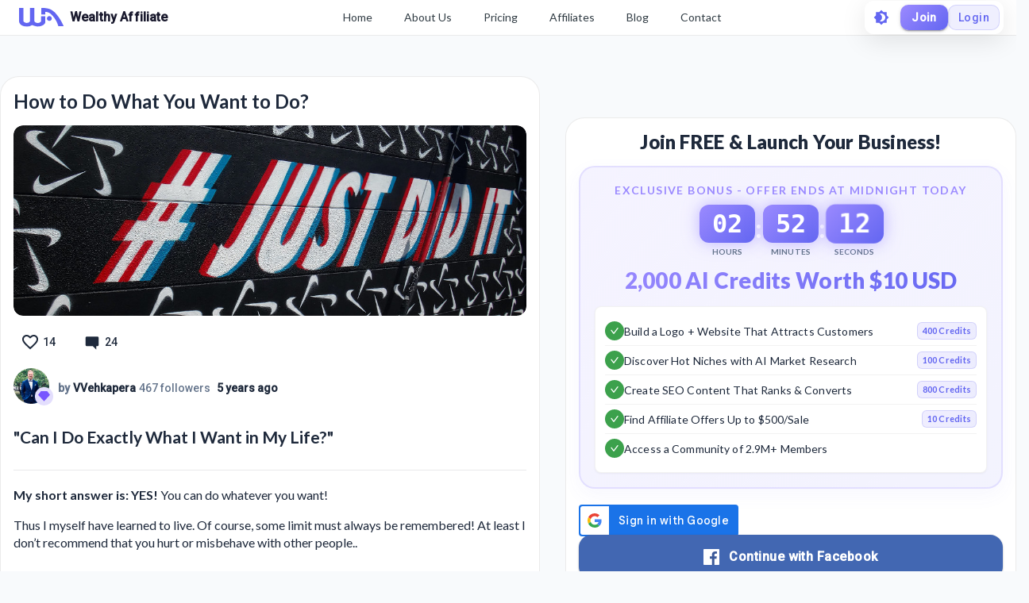

--- FILE ---
content_type: application/javascript
request_url: https://cdn5.wealthyaffiliate.com/app/guests/production/_next/static/chunks/30-f74827bdcd5b9fc61cc4.js
body_size: 9911
content:
"use strict";(self.webpackChunk_N_E=self.webpackChunk_N_E||[]).push([[30],{46425:function(e,t,n){n.d(t,{Z:function(){return xe}});var r=n(7896),o=n(59740),i=n(2784),a="undefined"!==typeof window&&"undefined"!==typeof document&&"undefined"!==typeof navigator,s=function(){for(var e=["Edge","Trident","Firefox"],t=0;t<e.length;t+=1)if(a&&navigator.userAgent.indexOf(e[t])>=0)return 1;return 0}();var f=a&&window.Promise?function(e){var t=!1;return function(){t||(t=!0,window.Promise.resolve().then((function(){t=!1,e()})))}}:function(e){var t=!1;return function(){t||(t=!0,setTimeout((function(){t=!1,e()}),s))}};function p(e){return e&&"[object Function]"==={}.toString.call(e)}function u(e,t){if(1!==e.nodeType)return[];var n=e.ownerDocument.defaultView.getComputedStyle(e,null);return t?n[t]:n}function l(e){return"HTML"===e.nodeName?e:e.parentNode||e.host}function c(e){if(!e)return document.body;switch(e.nodeName){case"HTML":case"BODY":return e.ownerDocument.body;case"#document":return e.body}var t=u(e),n=t.overflow,r=t.overflowX,o=t.overflowY;return/(auto|scroll|overlay)/.test(n+o+r)?e:c(l(e))}function d(e){return e&&e.referenceNode?e.referenceNode:e}var m=a&&!(!window.MSInputMethodContext||!document.documentMode),h=a&&/MSIE 10/.test(navigator.userAgent);function v(e){return 11===e?m:10===e?h:m||h}function g(e){if(!e)return document.documentElement;for(var t=v(10)?document.body:null,n=e.offsetParent||null;n===t&&e.nextElementSibling;)n=(e=e.nextElementSibling).offsetParent;var r=n&&n.nodeName;return r&&"BODY"!==r&&"HTML"!==r?-1!==["TH","TD","TABLE"].indexOf(n.nodeName)&&"static"===u(n,"position")?g(n):n:e?e.ownerDocument.documentElement:document.documentElement}function b(e){return null!==e.parentNode?b(e.parentNode):e}function w(e,t){if(!e||!e.nodeType||!t||!t.nodeType)return document.documentElement;var n=e.compareDocumentPosition(t)&Node.DOCUMENT_POSITION_FOLLOWING,r=n?e:t,o=n?t:e,i=document.createRange();i.setStart(r,0),i.setEnd(o,0);var a=i.commonAncestorContainer;if(e!==a&&t!==a||r.contains(o))return function(e){var t=e.nodeName;return"BODY"!==t&&("HTML"===t||g(e.firstElementChild)===e)}(a)?a:g(a);var s=b(e);return s.host?w(s.host,t):w(e,b(t).host)}function y(e){var t=arguments.length>1&&void 0!==arguments[1]?arguments[1]:"top",n="top"===t?"scrollTop":"scrollLeft",r=e.nodeName;if("BODY"===r||"HTML"===r){var o=e.ownerDocument.documentElement,i=e.ownerDocument.scrollingElement||o;return i[n]}return e[n]}function x(e,t){var n=arguments.length>2&&void 0!==arguments[2]&&arguments[2],r=y(t,"top"),o=y(t,"left"),i=n?-1:1;return e.top+=r*i,e.bottom+=r*i,e.left+=o*i,e.right+=o*i,e}function E(e,t){var n="x"===t?"Left":"Top",r="Left"===n?"Right":"Bottom";return parseFloat(e["border"+n+"Width"])+parseFloat(e["border"+r+"Width"])}function T(e,t,n,r){return Math.max(t["offset"+e],t["scroll"+e],n["client"+e],n["offset"+e],n["scroll"+e],v(10)?parseInt(n["offset"+e])+parseInt(r["margin"+("Height"===e?"Top":"Left")])+parseInt(r["margin"+("Height"===e?"Bottom":"Right")]):0)}function O(e){var t=e.body,n=e.documentElement,r=v(10)&&getComputedStyle(n);return{height:T("Height",t,n,r),width:T("Width",t,n,r)}}var L=function(e,t){if(!(e instanceof t))throw new TypeError("Cannot call a class as a function")},M=function(){function e(e,t){for(var n=0;n<t.length;n++){var r=t[n];r.enumerable=r.enumerable||!1,r.configurable=!0,"value"in r&&(r.writable=!0),Object.defineProperty(e,r.key,r)}}return function(t,n,r){return n&&e(t.prototype,n),r&&e(t,r),t}}(),D=function(e,t,n){return t in e?Object.defineProperty(e,t,{value:n,enumerable:!0,configurable:!0,writable:!0}):e[t]=n,e},N=Object.assign||function(e){for(var t=1;t<arguments.length;t++){var n=arguments[t];for(var r in n)Object.prototype.hasOwnProperty.call(n,r)&&(e[r]=n[r])}return e};function k(e){return N({},e,{right:e.left+e.width,bottom:e.top+e.height})}function F(e){var t={};try{if(v(10)){t=e.getBoundingClientRect();var n=y(e,"top"),r=y(e,"left");t.top+=n,t.left+=r,t.bottom+=n,t.right+=r}else t=e.getBoundingClientRect()}catch(c){}var o={left:t.left,top:t.top,width:t.right-t.left,height:t.bottom-t.top},i="HTML"===e.nodeName?O(e.ownerDocument):{},a=i.width||e.clientWidth||o.width,s=i.height||e.clientHeight||o.height,f=e.offsetWidth-a,p=e.offsetHeight-s;if(f||p){var l=u(e);f-=E(l,"x"),p-=E(l,"y"),o.width-=f,o.height-=p}return k(o)}function C(e,t){var n=arguments.length>2&&void 0!==arguments[2]&&arguments[2],r=v(10),o="HTML"===t.nodeName,i=F(e),a=F(t),s=c(e),f=u(t),p=parseFloat(f.borderTopWidth),l=parseFloat(f.borderLeftWidth);n&&o&&(a.top=Math.max(a.top,0),a.left=Math.max(a.left,0));var d=k({top:i.top-a.top-p,left:i.left-a.left-l,width:i.width,height:i.height});if(d.marginTop=0,d.marginLeft=0,!r&&o){var m=parseFloat(f.marginTop),h=parseFloat(f.marginLeft);d.top-=p-m,d.bottom-=p-m,d.left-=l-h,d.right-=l-h,d.marginTop=m,d.marginLeft=h}return(r&&!n?t.contains(s):t===s&&"BODY"!==s.nodeName)&&(d=x(d,t)),d}function P(e){var t=arguments.length>1&&void 0!==arguments[1]&&arguments[1],n=e.ownerDocument.documentElement,r=C(e,n),o=Math.max(n.clientWidth,window.innerWidth||0),i=Math.max(n.clientHeight,window.innerHeight||0),a=t?0:y(n),s=t?0:y(n,"left"),f={top:a-r.top+r.marginTop,left:s-r.left+r.marginLeft,width:o,height:i};return k(f)}function Z(e){var t=e.nodeName;if("BODY"===t||"HTML"===t)return!1;if("fixed"===u(e,"position"))return!0;var n=l(e);return!!n&&Z(n)}function S(e){if(!e||!e.parentElement||v())return document.documentElement;for(var t=e.parentElement;t&&"none"===u(t,"transform");)t=t.parentElement;return t||document.documentElement}function B(e,t,n,r){var o=arguments.length>4&&void 0!==arguments[4]&&arguments[4],i={top:0,left:0},a=o?S(e):w(e,d(t));if("viewport"===r)i=P(a,o);else{var s=void 0;"scrollParent"===r?"BODY"===(s=c(l(t))).nodeName&&(s=e.ownerDocument.documentElement):s="window"===r?e.ownerDocument.documentElement:r;var f=C(s,a,o);if("HTML"!==s.nodeName||Z(a))i=f;else{var p=O(e.ownerDocument),u=p.height,m=p.width;i.top+=f.top-f.marginTop,i.bottom=u+f.top,i.left+=f.left-f.marginLeft,i.right=m+f.left}}var h="number"===typeof(n=n||0);return i.left+=h?n:n.left||0,i.top+=h?n:n.top||0,i.right-=h?n:n.right||0,i.bottom-=h?n:n.bottom||0,i}function R(e){return e.width*e.height}function H(e,t,n,r,o){var i=arguments.length>5&&void 0!==arguments[5]?arguments[5]:0;if(-1===e.indexOf("auto"))return e;var a=B(n,r,i,o),s={top:{width:a.width,height:t.top-a.top},right:{width:a.right-t.right,height:a.height},bottom:{width:a.width,height:a.bottom-t.bottom},left:{width:t.left-a.left,height:a.height}},f=Object.keys(s).map((function(e){return N({key:e},s[e],{area:R(s[e])})})).sort((function(e,t){return t.area-e.area})),p=f.filter((function(e){var t=e.width,r=e.height;return t>=n.clientWidth&&r>=n.clientHeight})),u=p.length>0?p[0].key:f[0].key,l=e.split("-")[1];return u+(l?"-"+l:"")}function W(e,t,n){var r=arguments.length>3&&void 0!==arguments[3]?arguments[3]:null,o=r?S(t):w(t,d(n));return C(n,o,r)}function A(e){var t=e.ownerDocument.defaultView.getComputedStyle(e),n=parseFloat(t.marginTop||0)+parseFloat(t.marginBottom||0),r=parseFloat(t.marginLeft||0)+parseFloat(t.marginRight||0);return{width:e.offsetWidth+r,height:e.offsetHeight+n}}function I(e){var t={left:"right",right:"left",bottom:"top",top:"bottom"};return e.replace(/left|right|bottom|top/g,(function(e){return t[e]}))}function j(e,t,n){n=n.split("-")[0];var r=A(e),o={width:r.width,height:r.height},i=-1!==["right","left"].indexOf(n),a=i?"top":"left",s=i?"left":"top",f=i?"height":"width",p=i?"width":"height";return o[a]=t[a]+t[f]/2-r[f]/2,o[s]=n===s?t[s]-r[p]:t[I(s)],o}function U(e,t){return Array.prototype.find?e.find(t):e.filter(t)[0]}function V(e,t,n){return(void 0===n?e:e.slice(0,function(e,t,n){if(Array.prototype.findIndex)return e.findIndex((function(e){return e[t]===n}));var r=U(e,(function(e){return e[t]===n}));return e.indexOf(r)}(e,"name",n))).forEach((function(e){e.function&&console.warn("`modifier.function` is deprecated, use `modifier.fn`!");var n=e.function||e.fn;e.enabled&&p(n)&&(t.offsets.popper=k(t.offsets.popper),t.offsets.reference=k(t.offsets.reference),t=n(t,e))})),t}function Y(){if(!this.state.isDestroyed){var e={instance:this,styles:{},arrowStyles:{},attributes:{},flipped:!1,offsets:{}};e.offsets.reference=W(this.state,this.popper,this.reference,this.options.positionFixed),e.placement=H(this.options.placement,e.offsets.reference,this.popper,this.reference,this.options.modifiers.flip.boundariesElement,this.options.modifiers.flip.padding),e.originalPlacement=e.placement,e.positionFixed=this.options.positionFixed,e.offsets.popper=j(this.popper,e.offsets.reference,e.placement),e.offsets.popper.position=this.options.positionFixed?"fixed":"absolute",e=V(this.modifiers,e),this.state.isCreated?this.options.onUpdate(e):(this.state.isCreated=!0,this.options.onCreate(e))}}function z(e,t){return e.some((function(e){var n=e.name;return e.enabled&&n===t}))}function q(e){for(var t=[!1,"ms","Webkit","Moz","O"],n=e.charAt(0).toUpperCase()+e.slice(1),r=0;r<t.length;r++){var o=t[r],i=o?""+o+n:e;if("undefined"!==typeof document.body.style[i])return i}return null}function _(){return this.state.isDestroyed=!0,z(this.modifiers,"applyStyle")&&(this.popper.removeAttribute("x-placement"),this.popper.style.position="",this.popper.style.top="",this.popper.style.left="",this.popper.style.right="",this.popper.style.bottom="",this.popper.style.willChange="",this.popper.style[q("transform")]=""),this.disableEventListeners(),this.options.removeOnDestroy&&this.popper.parentNode.removeChild(this.popper),this}function $(e){var t=e.ownerDocument;return t?t.defaultView:window}function G(e,t,n,r){var o="BODY"===e.nodeName,i=o?e.ownerDocument.defaultView:e;i.addEventListener(t,n,{passive:!0}),o||G(c(i.parentNode),t,n,r),r.push(i)}function X(e,t,n,r){n.updateBound=r,$(e).addEventListener("resize",n.updateBound,{passive:!0});var o=c(e);return G(o,"scroll",n.updateBound,n.scrollParents),n.scrollElement=o,n.eventsEnabled=!0,n}function J(){this.state.eventsEnabled||(this.state=X(this.reference,this.options,this.state,this.scheduleUpdate))}function K(){var e,t;this.state.eventsEnabled&&(cancelAnimationFrame(this.scheduleUpdate),this.state=(e=this.reference,t=this.state,$(e).removeEventListener("resize",t.updateBound),t.scrollParents.forEach((function(e){e.removeEventListener("scroll",t.updateBound)})),t.updateBound=null,t.scrollParents=[],t.scrollElement=null,t.eventsEnabled=!1,t))}function Q(e){return""!==e&&!isNaN(parseFloat(e))&&isFinite(e)}function ee(e,t){Object.keys(t).forEach((function(n){var r="";-1!==["width","height","top","right","bottom","left"].indexOf(n)&&Q(t[n])&&(r="px"),e.style[n]=t[n]+r}))}var te=a&&/Firefox/i.test(navigator.userAgent);function ne(e,t,n){var r=U(e,(function(e){return e.name===t})),o=!!r&&e.some((function(e){return e.name===n&&e.enabled&&e.order<r.order}));if(!o){var i="`"+t+"`",a="`"+n+"`";console.warn(a+" modifier is required by "+i+" modifier in order to work, be sure to include it before "+i+"!")}return o}var re=["auto-start","auto","auto-end","top-start","top","top-end","right-start","right","right-end","bottom-end","bottom","bottom-start","left-end","left","left-start"],oe=re.slice(3);function ie(e){var t=arguments.length>1&&void 0!==arguments[1]&&arguments[1],n=oe.indexOf(e),r=oe.slice(n+1).concat(oe.slice(0,n));return t?r.reverse():r}var ae="flip",se="clockwise",fe="counterclockwise";function pe(e,t,n,r){var o=[0,0],i=-1!==["right","left"].indexOf(r),a=e.split(/(\+|\-)/).map((function(e){return e.trim()})),s=a.indexOf(U(a,(function(e){return-1!==e.search(/,|\s/)})));a[s]&&-1===a[s].indexOf(",")&&console.warn("Offsets separated by white space(s) are deprecated, use a comma (,) instead.");var f=/\s*,\s*|\s+/,p=-1!==s?[a.slice(0,s).concat([a[s].split(f)[0]]),[a[s].split(f)[1]].concat(a.slice(s+1))]:[a];return(p=p.map((function(e,r){var o=(1===r?!i:i)?"height":"width",a=!1;return e.reduce((function(e,t){return""===e[e.length-1]&&-1!==["+","-"].indexOf(t)?(e[e.length-1]=t,a=!0,e):a?(e[e.length-1]+=t,a=!1,e):e.concat(t)}),[]).map((function(e){return function(e,t,n,r){var o=e.match(/((?:\-|\+)?\d*\.?\d*)(.*)/),i=+o[1],a=o[2];if(!i)return e;if(0===a.indexOf("%")){var s=void 0;switch(a){case"%p":s=n;break;case"%":case"%r":default:s=r}return k(s)[t]/100*i}if("vh"===a||"vw"===a)return("vh"===a?Math.max(document.documentElement.clientHeight,window.innerHeight||0):Math.max(document.documentElement.clientWidth,window.innerWidth||0))/100*i;return i}(e,o,t,n)}))}))).forEach((function(e,t){e.forEach((function(n,r){Q(n)&&(o[t]+=n*("-"===e[r-1]?-1:1))}))})),o}var ue={placement:"bottom",positionFixed:!1,eventsEnabled:!0,removeOnDestroy:!1,onCreate:function(){},onUpdate:function(){},modifiers:{shift:{order:100,enabled:!0,fn:function(e){var t=e.placement,n=t.split("-")[0],r=t.split("-")[1];if(r){var o=e.offsets,i=o.reference,a=o.popper,s=-1!==["bottom","top"].indexOf(n),f=s?"left":"top",p=s?"width":"height",u={start:D({},f,i[f]),end:D({},f,i[f]+i[p]-a[p])};e.offsets.popper=N({},a,u[r])}return e}},offset:{order:200,enabled:!0,fn:function(e,t){var n=t.offset,r=e.placement,o=e.offsets,i=o.popper,a=o.reference,s=r.split("-")[0],f=void 0;return f=Q(+n)?[+n,0]:pe(n,i,a,s),"left"===s?(i.top+=f[0],i.left-=f[1]):"right"===s?(i.top+=f[0],i.left+=f[1]):"top"===s?(i.left+=f[0],i.top-=f[1]):"bottom"===s&&(i.left+=f[0],i.top+=f[1]),e.popper=i,e},offset:0},preventOverflow:{order:300,enabled:!0,fn:function(e,t){var n=t.boundariesElement||g(e.instance.popper);e.instance.reference===n&&(n=g(n));var r=q("transform"),o=e.instance.popper.style,i=o.top,a=o.left,s=o[r];o.top="",o.left="",o[r]="";var f=B(e.instance.popper,e.instance.reference,t.padding,n,e.positionFixed);o.top=i,o.left=a,o[r]=s,t.boundaries=f;var p=t.priority,u=e.offsets.popper,l={primary:function(e){var n=u[e];return u[e]<f[e]&&!t.escapeWithReference&&(n=Math.max(u[e],f[e])),D({},e,n)},secondary:function(e){var n="right"===e?"left":"top",r=u[n];return u[e]>f[e]&&!t.escapeWithReference&&(r=Math.min(u[n],f[e]-("right"===e?u.width:u.height))),D({},n,r)}};return p.forEach((function(e){var t=-1!==["left","top"].indexOf(e)?"primary":"secondary";u=N({},u,l[t](e))})),e.offsets.popper=u,e},priority:["left","right","top","bottom"],padding:5,boundariesElement:"scrollParent"},keepTogether:{order:400,enabled:!0,fn:function(e){var t=e.offsets,n=t.popper,r=t.reference,o=e.placement.split("-")[0],i=Math.floor,a=-1!==["top","bottom"].indexOf(o),s=a?"right":"bottom",f=a?"left":"top",p=a?"width":"height";return n[s]<i(r[f])&&(e.offsets.popper[f]=i(r[f])-n[p]),n[f]>i(r[s])&&(e.offsets.popper[f]=i(r[s])),e}},arrow:{order:500,enabled:!0,fn:function(e,t){var n;if(!ne(e.instance.modifiers,"arrow","keepTogether"))return e;var r=t.element;if("string"===typeof r){if(!(r=e.instance.popper.querySelector(r)))return e}else if(!e.instance.popper.contains(r))return console.warn("WARNING: `arrow.element` must be child of its popper element!"),e;var o=e.placement.split("-")[0],i=e.offsets,a=i.popper,s=i.reference,f=-1!==["left","right"].indexOf(o),p=f?"height":"width",l=f?"Top":"Left",c=l.toLowerCase(),d=f?"left":"top",m=f?"bottom":"right",h=A(r)[p];s[m]-h<a[c]&&(e.offsets.popper[c]-=a[c]-(s[m]-h)),s[c]+h>a[m]&&(e.offsets.popper[c]+=s[c]+h-a[m]),e.offsets.popper=k(e.offsets.popper);var v=s[c]+s[p]/2-h/2,g=u(e.instance.popper),b=parseFloat(g["margin"+l]),w=parseFloat(g["border"+l+"Width"]),y=v-e.offsets.popper[c]-b-w;return y=Math.max(Math.min(a[p]-h,y),0),e.arrowElement=r,e.offsets.arrow=(D(n={},c,Math.round(y)),D(n,d,""),n),e},element:"[x-arrow]"},flip:{order:600,enabled:!0,fn:function(e,t){if(z(e.instance.modifiers,"inner"))return e;if(e.flipped&&e.placement===e.originalPlacement)return e;var n=B(e.instance.popper,e.instance.reference,t.padding,t.boundariesElement,e.positionFixed),r=e.placement.split("-")[0],o=I(r),i=e.placement.split("-")[1]||"",a=[];switch(t.behavior){case ae:a=[r,o];break;case se:a=ie(r);break;case fe:a=ie(r,!0);break;default:a=t.behavior}return a.forEach((function(s,f){if(r!==s||a.length===f+1)return e;r=e.placement.split("-")[0],o=I(r);var p=e.offsets.popper,u=e.offsets.reference,l=Math.floor,c="left"===r&&l(p.right)>l(u.left)||"right"===r&&l(p.left)<l(u.right)||"top"===r&&l(p.bottom)>l(u.top)||"bottom"===r&&l(p.top)<l(u.bottom),d=l(p.left)<l(n.left),m=l(p.right)>l(n.right),h=l(p.top)<l(n.top),v=l(p.bottom)>l(n.bottom),g="left"===r&&d||"right"===r&&m||"top"===r&&h||"bottom"===r&&v,b=-1!==["top","bottom"].indexOf(r),w=!!t.flipVariations&&(b&&"start"===i&&d||b&&"end"===i&&m||!b&&"start"===i&&h||!b&&"end"===i&&v),y=!!t.flipVariationsByContent&&(b&&"start"===i&&m||b&&"end"===i&&d||!b&&"start"===i&&v||!b&&"end"===i&&h),x=w||y;(c||g||x)&&(e.flipped=!0,(c||g)&&(r=a[f+1]),x&&(i=function(e){return"end"===e?"start":"start"===e?"end":e}(i)),e.placement=r+(i?"-"+i:""),e.offsets.popper=N({},e.offsets.popper,j(e.instance.popper,e.offsets.reference,e.placement)),e=V(e.instance.modifiers,e,"flip"))})),e},behavior:"flip",padding:5,boundariesElement:"viewport",flipVariations:!1,flipVariationsByContent:!1},inner:{order:700,enabled:!1,fn:function(e){var t=e.placement,n=t.split("-")[0],r=e.offsets,o=r.popper,i=r.reference,a=-1!==["left","right"].indexOf(n),s=-1===["top","left"].indexOf(n);return o[a?"left":"top"]=i[n]-(s?o[a?"width":"height"]:0),e.placement=I(t),e.offsets.popper=k(o),e}},hide:{order:800,enabled:!0,fn:function(e){if(!ne(e.instance.modifiers,"hide","preventOverflow"))return e;var t=e.offsets.reference,n=U(e.instance.modifiers,(function(e){return"preventOverflow"===e.name})).boundaries;if(t.bottom<n.top||t.left>n.right||t.top>n.bottom||t.right<n.left){if(!0===e.hide)return e;e.hide=!0,e.attributes["x-out-of-boundaries"]=""}else{if(!1===e.hide)return e;e.hide=!1,e.attributes["x-out-of-boundaries"]=!1}return e}},computeStyle:{order:850,enabled:!0,fn:function(e,t){var n=t.x,r=t.y,o=e.offsets.popper,i=U(e.instance.modifiers,(function(e){return"applyStyle"===e.name})).gpuAcceleration;void 0!==i&&console.warn("WARNING: `gpuAcceleration` option moved to `computeStyle` modifier and will not be supported in future versions of Popper.js!");var a=void 0!==i?i:t.gpuAcceleration,s=g(e.instance.popper),f=F(s),p={position:o.position},u=function(e,t){var n=e.offsets,r=n.popper,o=n.reference,i=Math.round,a=Math.floor,s=function(e){return e},f=i(o.width),p=i(r.width),u=-1!==["left","right"].indexOf(e.placement),l=-1!==e.placement.indexOf("-"),c=t?u||l||f%2===p%2?i:a:s,d=t?i:s;return{left:c(f%2===1&&p%2===1&&!l&&t?r.left-1:r.left),top:d(r.top),bottom:d(r.bottom),right:c(r.right)}}(e,window.devicePixelRatio<2||!te),l="bottom"===n?"top":"bottom",c="right"===r?"left":"right",d=q("transform"),m=void 0,h=void 0;if(h="bottom"===l?"HTML"===s.nodeName?-s.clientHeight+u.bottom:-f.height+u.bottom:u.top,m="right"===c?"HTML"===s.nodeName?-s.clientWidth+u.right:-f.width+u.right:u.left,a&&d)p[d]="translate3d("+m+"px, "+h+"px, 0)",p[l]=0,p[c]=0,p.willChange="transform";else{var v="bottom"===l?-1:1,b="right"===c?-1:1;p[l]=h*v,p[c]=m*b,p.willChange=l+", "+c}var w={"x-placement":e.placement};return e.attributes=N({},w,e.attributes),e.styles=N({},p,e.styles),e.arrowStyles=N({},e.offsets.arrow,e.arrowStyles),e},gpuAcceleration:!0,x:"bottom",y:"right"},applyStyle:{order:900,enabled:!0,fn:function(e){var t,n;return ee(e.instance.popper,e.styles),t=e.instance.popper,n=e.attributes,Object.keys(n).forEach((function(e){!1!==n[e]?t.setAttribute(e,n[e]):t.removeAttribute(e)})),e.arrowElement&&Object.keys(e.arrowStyles).length&&ee(e.arrowElement,e.arrowStyles),e},onLoad:function(e,t,n,r,o){var i=W(o,t,e,n.positionFixed),a=H(n.placement,i,t,e,n.modifiers.flip.boundariesElement,n.modifiers.flip.padding);return t.setAttribute("x-placement",a),ee(t,{position:n.positionFixed?"fixed":"absolute"}),n},gpuAcceleration:void 0}}},le=function(){function e(t,n){var r=this,o=arguments.length>2&&void 0!==arguments[2]?arguments[2]:{};L(this,e),this.scheduleUpdate=function(){return requestAnimationFrame(r.update)},this.update=f(this.update.bind(this)),this.options=N({},e.Defaults,o),this.state={isDestroyed:!1,isCreated:!1,scrollParents:[]},this.reference=t&&t.jquery?t[0]:t,this.popper=n&&n.jquery?n[0]:n,this.options.modifiers={},Object.keys(N({},e.Defaults.modifiers,o.modifiers)).forEach((function(t){r.options.modifiers[t]=N({},e.Defaults.modifiers[t]||{},o.modifiers?o.modifiers[t]:{})})),this.modifiers=Object.keys(this.options.modifiers).map((function(e){return N({name:e},r.options.modifiers[e])})).sort((function(e,t){return e.order-t.order})),this.modifiers.forEach((function(e){e.enabled&&p(e.onLoad)&&e.onLoad(r.reference,r.popper,r.options,e,r.state)})),this.update();var i=this.options.eventsEnabled;i&&this.enableEventListeners(),this.state.eventsEnabled=i}return M(e,[{key:"update",value:function(){return Y.call(this)}},{key:"destroy",value:function(){return _.call(this)}},{key:"enableEventListeners",value:function(){return J.call(this)}},{key:"disableEventListeners",value:function(){return K.call(this)}}]),e}();le.Utils=("undefined"!==typeof window?window:n.g).PopperUtils,le.placements=re,le.Defaults=ue;var ce=le,de=n(41502),me=n(8560),he=n(11375),ve=n(52955),ge=n(85974);function be(e){return"function"===typeof e?e():e}var we="undefined"!==typeof window?i.useLayoutEffect:i.useEffect,ye={},xe=i.forwardRef((function(e,t){var n=e.anchorEl,a=e.children,s=e.container,f=e.disablePortal,p=void 0!==f&&f,u=e.keepMounted,l=void 0!==u&&u,c=e.modifiers,d=e.open,m=e.placement,h=void 0===m?"bottom":m,v=e.popperOptions,g=void 0===v?ye:v,b=e.popperRef,w=e.style,y=e.transition,x=void 0!==y&&y,E=(0,o.Z)(e,["anchorEl","children","container","disablePortal","keepMounted","modifiers","open","placement","popperOptions","popperRef","style","transition"]),T=i.useRef(null),O=(0,ge.Z)(T,t),L=i.useRef(null),M=(0,ge.Z)(L,b),D=i.useRef(M);we((function(){D.current=M}),[M]),i.useImperativeHandle(b,(function(){return L.current}),[]);var N=i.useState(!0),k=N[0],F=N[1],C=function(e,t){if("ltr"===(t&&t.direction||"ltr"))return e;switch(e){case"bottom-end":return"bottom-start";case"bottom-start":return"bottom-end";case"top-end":return"top-start";case"top-start":return"top-end";default:return e}}(h,(0,de.Z)()),P=i.useState(C),Z=P[0],S=P[1];i.useEffect((function(){L.current&&L.current.update()}));var B=i.useCallback((function(){if(T.current&&n&&d){L.current&&(L.current.destroy(),D.current(null));var e=function(e){S(e.placement)},t=(be(n),new ce(be(n),T.current,(0,r.Z)({placement:C},g,{modifiers:(0,r.Z)({},p?{}:{preventOverflow:{boundariesElement:"window"}},c,g.modifiers),onCreate:(0,he.Z)(e,g.onCreate),onUpdate:(0,he.Z)(e,g.onUpdate)})));D.current(t)}}),[n,p,c,d,C,g]),R=i.useCallback((function(e){(0,ve.Z)(O,e),B()}),[O,B]),H=function(){L.current&&(L.current.destroy(),D.current(null))};if(i.useEffect((function(){return function(){H()}}),[]),i.useEffect((function(){d||x||H()}),[d,x]),!l&&!d&&(!x||k))return null;var W={placement:Z};return x&&(W.TransitionProps={in:d,onEnter:function(){F(!1)},onExited:function(){F(!0),H()}}),i.createElement(me.Z,{disablePortal:p,container:s},i.createElement("div",(0,r.Z)({ref:R,role:"tooltip"},E,{style:(0,r.Z)({position:"fixed",top:0,left:0,display:d||!l||x?null:"none"},w)}),"function"===typeof a?a(W):a))}))},80030:function(e,t,n){var r=n(7896),o=n(96234),i=n(59740),a=n(56666),s=n(2784),f=n(28316),p=n(6277),u=n(17057),l=n(41128),c=n(15459),d=n(97580),m=n(72654),h=n(46425),v=n(85974),g=n(66049),b=n(52955),w=n(54736),y=n(24514),x=n(60364);function E(e){return Math.round(1e5*e)/1e5}var T=!1,O=null;var L=s.forwardRef((function(e,t){var n=e.arrow,a=void 0!==n&&n,l=e.children,c=e.classes,E=e.disableFocusListener,L=void 0!==E&&E,M=e.disableHoverListener,D=void 0!==M&&M,N=e.disableTouchListener,k=void 0!==N&&N,F=e.enterDelay,C=void 0===F?100:F,P=e.enterNextDelay,Z=void 0===P?0:P,S=e.enterTouchDelay,B=void 0===S?700:S,R=e.id,H=e.interactive,W=void 0!==H&&H,A=e.leaveDelay,I=void 0===A?0:A,j=e.leaveTouchDelay,U=void 0===j?1500:j,V=e.onClose,Y=e.onOpen,z=e.open,q=e.placement,_=void 0===q?"bottom":q,$=e.PopperComponent,G=void 0===$?h.Z:$,X=e.PopperProps,J=e.title,K=e.TransitionComponent,Q=void 0===K?m.Z:K,ee=e.TransitionProps,te=(0,i.Z)(e,["arrow","children","classes","disableFocusListener","disableHoverListener","disableTouchListener","enterDelay","enterNextDelay","enterTouchDelay","id","interactive","leaveDelay","leaveTouchDelay","onClose","onOpen","open","placement","PopperComponent","PopperProps","title","TransitionComponent","TransitionProps"]),ne=(0,x.Z)(),re=s.useState(),oe=re[0],ie=re[1],ae=s.useState(null),se=ae[0],fe=ae[1],pe=s.useRef(!1),ue=s.useRef(),le=s.useRef(),ce=s.useRef(),de=s.useRef(),me=(0,y.Z)({controlled:z,default:!1,name:"Tooltip",state:"open"}),he=(0,o.Z)(me,2),ve=he[0],ge=he[1],be=ve,we=(0,g.Z)(R);s.useEffect((function(){return function(){clearTimeout(ue.current),clearTimeout(le.current),clearTimeout(ce.current),clearTimeout(de.current)}}),[]);var ye=function(e){clearTimeout(O),T=!0,ge(!0),Y&&Y(e)},xe=function(){var e=!(arguments.length>0&&void 0!==arguments[0])||arguments[0];return function(t){var n=l.props;"mouseover"===t.type&&n.onMouseOver&&e&&n.onMouseOver(t),pe.current&&"touchstart"!==t.type||(oe&&oe.removeAttribute("title"),clearTimeout(le.current),clearTimeout(ce.current),C||T&&Z?(t.persist(),le.current=setTimeout((function(){ye(t)}),T?Z:C)):ye(t))}},Ee=(0,w.Z)(),Te=Ee.isFocusVisible,Oe=Ee.onBlurVisible,Le=Ee.ref,Me=s.useState(!1),De=Me[0],Ne=Me[1],ke=function(){De&&(Ne(!1),Oe())},Fe=function(){var e=!(arguments.length>0&&void 0!==arguments[0])||arguments[0];return function(t){oe||ie(t.currentTarget),Te(t)&&(Ne(!0),xe()(t));var n=l.props;n.onFocus&&e&&n.onFocus(t)}},Ce=function(e){clearTimeout(O),O=setTimeout((function(){T=!1}),800+I),ge(!1),V&&V(e),clearTimeout(ue.current),ue.current=setTimeout((function(){pe.current=!1}),ne.transitions.duration.shortest)},Pe=function(){var e=!(arguments.length>0&&void 0!==arguments[0])||arguments[0];return function(t){var n=l.props;"blur"===t.type&&(n.onBlur&&e&&n.onBlur(t),ke()),"mouseleave"===t.type&&n.onMouseLeave&&t.currentTarget===oe&&n.onMouseLeave(t),clearTimeout(le.current),clearTimeout(ce.current),t.persist(),ce.current=setTimeout((function(){Ce(t)}),I)}},Ze=function(e){pe.current=!0;var t=l.props;t.onTouchStart&&t.onTouchStart(e)},Se=(0,v.Z)(ie,t),Be=(0,v.Z)(Le,Se),Re=s.useCallback((function(e){(0,b.Z)(Be,f.findDOMNode(e))}),[Be]),He=(0,v.Z)(l.ref,Re);""===J&&(be=!1);var We=!be&&!D,Ae=(0,r.Z)({"aria-describedby":be?we:null,title:We&&"string"===typeof J?J:null},te,l.props,{className:(0,p.default)(te.className,l.props.className),onTouchStart:Ze,ref:He}),Ie={};k||(Ae.onTouchStart=function(e){Ze(e),clearTimeout(ce.current),clearTimeout(ue.current),clearTimeout(de.current),e.persist(),de.current=setTimeout((function(){xe()(e)}),B)},Ae.onTouchEnd=function(e){l.props.onTouchEnd&&l.props.onTouchEnd(e),clearTimeout(de.current),clearTimeout(ce.current),e.persist(),ce.current=setTimeout((function(){Ce(e)}),U)}),D||(Ae.onMouseOver=xe(),Ae.onMouseLeave=Pe(),W&&(Ie.onMouseOver=xe(!1),Ie.onMouseLeave=Pe(!1))),L||(Ae.onFocus=Fe(),Ae.onBlur=Pe(),W&&(Ie.onFocus=Fe(!1),Ie.onBlur=Pe(!1)));var je=s.useMemo((function(){return(0,u.Z)({popperOptions:{modifiers:{arrow:{enabled:Boolean(se),element:se}}}},X)}),[se,X]);return s.createElement(s.Fragment,null,s.cloneElement(l,Ae),s.createElement(G,(0,r.Z)({className:(0,p.default)(c.popper,W&&c.popperInteractive,a&&c.popperArrow),placement:_,anchorEl:oe,open:!!oe&&be,id:Ae["aria-describedby"],transition:!0},Ie,je),(function(e){var t=e.placement,n=e.TransitionProps;return s.createElement(Q,(0,r.Z)({timeout:ne.transitions.duration.shorter},n,ee),s.createElement("div",{className:(0,p.default)(c.tooltip,c["tooltipPlacement".concat((0,d.Z)(t.split("-")[0]))],pe.current&&c.touch,a&&c.tooltipArrow)},J,a?s.createElement("span",{className:c.arrow,ref:fe}):null))})))}));t.ZP=(0,c.Z)((function(e){return{popper:{zIndex:e.zIndex.tooltip,pointerEvents:"none"},popperInteractive:{pointerEvents:"auto"},popperArrow:{'&[x-placement*="bottom"] $arrow':{top:0,left:0,marginTop:"-0.71em",marginLeft:4,marginRight:4,"&::before":{transformOrigin:"0 100%"}},'&[x-placement*="top"] $arrow':{bottom:0,left:0,marginBottom:"-0.71em",marginLeft:4,marginRight:4,"&::before":{transformOrigin:"100% 0"}},'&[x-placement*="right"] $arrow':{left:0,marginLeft:"-0.71em",height:"1em",width:"0.71em",marginTop:4,marginBottom:4,"&::before":{transformOrigin:"100% 100%"}},'&[x-placement*="left"] $arrow':{right:0,marginRight:"-0.71em",height:"1em",width:"0.71em",marginTop:4,marginBottom:4,"&::before":{transformOrigin:"0 0"}}},tooltip:{backgroundColor:(0,l.Fq)(e.palette.grey[700],.9),borderRadius:e.shape.borderRadius,color:e.palette.common.white,fontFamily:e.typography.fontFamily,padding:"4px 8px",fontSize:e.typography.pxToRem(10),lineHeight:"".concat(E(1.4),"em"),maxWidth:300,wordWrap:"break-word",fontWeight:e.typography.fontWeightMedium},tooltipArrow:{position:"relative",margin:"0"},arrow:{overflow:"hidden",position:"absolute",width:"1em",height:"0.71em",boxSizing:"border-box",color:(0,l.Fq)(e.palette.grey[700],.9),"&::before":{content:'""',margin:"auto",display:"block",width:"100%",height:"100%",backgroundColor:"currentColor",transform:"rotate(45deg)"}},touch:{padding:"8px 16px",fontSize:e.typography.pxToRem(14),lineHeight:"".concat(E(16/14),"em"),fontWeight:e.typography.fontWeightRegular},tooltipPlacementLeft:(0,a.Z)({transformOrigin:"right center",margin:"0 24px "},e.breakpoints.up("sm"),{margin:"0 14px"}),tooltipPlacementRight:(0,a.Z)({transformOrigin:"left center",margin:"0 24px"},e.breakpoints.up("sm"),{margin:"0 14px"}),tooltipPlacementTop:(0,a.Z)({transformOrigin:"center bottom",margin:"24px 0"},e.breakpoints.up("sm"),{margin:"14px 0"}),tooltipPlacementBottom:(0,a.Z)({transformOrigin:"center top",margin:"24px 0"},e.breakpoints.up("sm"),{margin:"14px 0"})}}),{name:"MuiTooltip",flip:!1})(L)}}]);